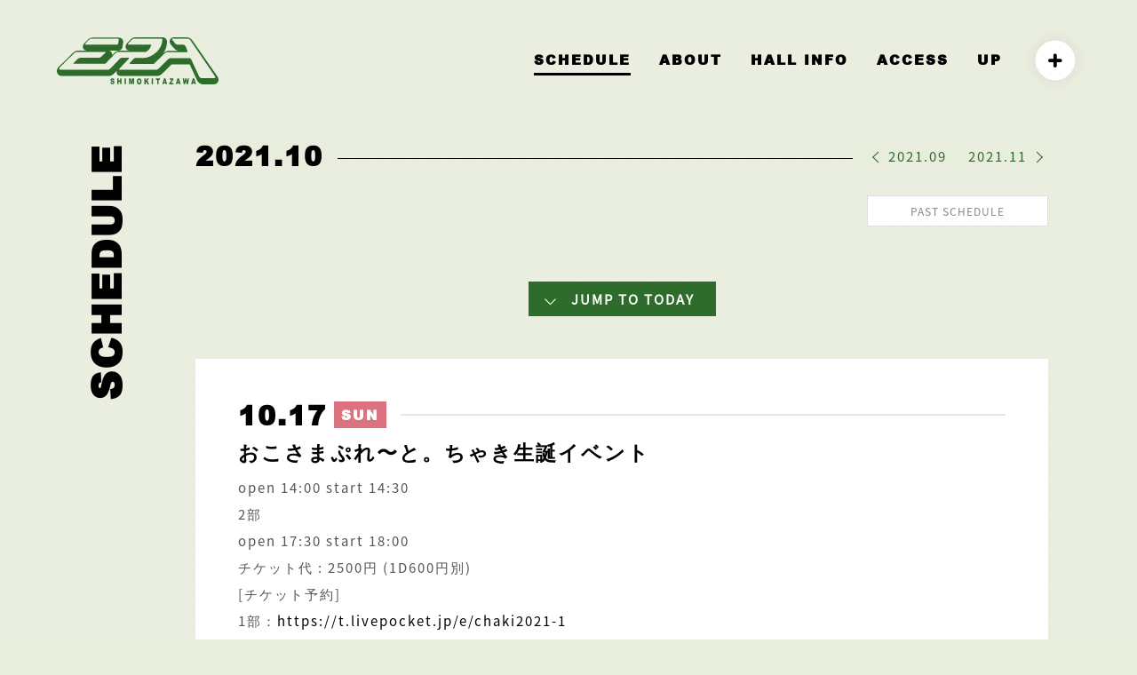

--- FILE ---
content_type: text/html; charset=UTF-8
request_url: http://s-era.jp/old-schedule/2021/10/17.html
body_size: 10278
content:
<!DOCTYPE html><html lang="ja"><head><meta http-equiv="Cache-Control" content="no-cache"><title>SCHEDULE | ライブハウス 下北沢ERA</title><meta name="thumbnail" content="http://s-era.jp/wp-content/themes/era/images/logo.jpg" /><link rel="canonical" href="http://s-era.jp/schedule/"><link rel="preload prefetch" href="http://s-era.jp/wp-content/themes/era/fonts/era.ttf?s8bp18" as="font" type="font/woff" crossorigin><meta charset="utf-8"><meta name="viewport" content="width=device-width,initial-scale=1.0,minimum-scale=1.0,maximum-scale=1.0,user-scalable=no"><link rel="icon" href="http://s-era.jp/favicon.ico"><link rel="apple-touch-icon" sizes="180x180" href="http://s-era.jp/wp-content/themes/era/images/apple-touch-icon.png"><meta property="og:type" content="website" /><meta property="og:title" content=""><meta property="og:description" content="" /><meta property="og:image" content="http://s-era.jp/wp-content/themes/era/images/logo.jpg" /><meta property="og:site_name" content="ライブハウス 下北沢ERA" /><meta property="og:url" content="http://s-era.jp/old-schedule/2021/10/17.html" /><meta name="twitter:site" content="@rds_era" /><meta name="twitter:card" content="summary_large_image" /><meta property="og:locale" content="ja_JP"><meta name="description" content=""><meta name="author" content="LIVE HOUSE SHIMOKITAZAWA ERA ライブハウス 下北沢エラ"> <!--[if lt IE 9]> <script src="https://oss.maxcdn.com/html5shiv/3.7.2/html5shiv.min.js" defer></script> <script src="https://oss.maxcdn.com/respond/1.4.2/respond.min.js" defer></script> <![endif]--> <!--[if lt IE 8]> <script src="http://s-era.jp/wp-content/themes/era/lib/selectivizr.js" defer></script> <![endif]--><link defer rel="stylesheet" href="http://s-era.jp/wp-content/themes/era/lib/animate.css" type="text/css" media="screen" /><link defer rel="stylesheet" href="http://s-era.jp/wp-content/themes/era/lib/fixedsticky.css" type="text/css" media="screen" /><link defer rel="stylesheet"  href="http://s-era.jp/wp-content/themes/era/lib/src/css/lightcase.css"><link defer href="http://s-era.jp/wp-content/themes/era/lib/aos.css" rel="stylesheet"><link rel="stylesheet" href="http://s-era.jp/wp-content/themes/era/style.css?1137250017"><title>old schedule  &#8211;  ライブハウス 下北沢ERA</title><meta name='robots' content='max-image-preview:large' /><link rel="alternate" type="application/rss+xml" title="ライブハウス 下北沢ERA &raquo; old schedule カテゴリーのフィード" href="http://s-era.jp/category/old-schedule/feed" /><style id='global-styles-inline-css' type='text/css'>body{--wp--preset--color--black: #000000;--wp--preset--color--cyan-bluish-gray: #abb8c3;--wp--preset--color--white: #ffffff;--wp--preset--color--pale-pink: #f78da7;--wp--preset--color--vivid-red: #cf2e2e;--wp--preset--color--luminous-vivid-orange: #ff6900;--wp--preset--color--luminous-vivid-amber: #fcb900;--wp--preset--color--light-green-cyan: #7bdcb5;--wp--preset--color--vivid-green-cyan: #00d084;--wp--preset--color--pale-cyan-blue: #8ed1fc;--wp--preset--color--vivid-cyan-blue: #0693e3;--wp--preset--color--vivid-purple: #9b51e0;--wp--preset--gradient--vivid-cyan-blue-to-vivid-purple: linear-gradient(135deg,rgba(6,147,227,1) 0%,rgb(155,81,224) 100%);--wp--preset--gradient--light-green-cyan-to-vivid-green-cyan: linear-gradient(135deg,rgb(122,220,180) 0%,rgb(0,208,130) 100%);--wp--preset--gradient--luminous-vivid-amber-to-luminous-vivid-orange: linear-gradient(135deg,rgba(252,185,0,1) 0%,rgba(255,105,0,1) 100%);--wp--preset--gradient--luminous-vivid-orange-to-vivid-red: linear-gradient(135deg,rgba(255,105,0,1) 0%,rgb(207,46,46) 100%);--wp--preset--gradient--very-light-gray-to-cyan-bluish-gray: linear-gradient(135deg,rgb(238,238,238) 0%,rgb(169,184,195) 100%);--wp--preset--gradient--cool-to-warm-spectrum: linear-gradient(135deg,rgb(74,234,220) 0%,rgb(151,120,209) 20%,rgb(207,42,186) 40%,rgb(238,44,130) 60%,rgb(251,105,98) 80%,rgb(254,248,76) 100%);--wp--preset--gradient--blush-light-purple: linear-gradient(135deg,rgb(255,206,236) 0%,rgb(152,150,240) 100%);--wp--preset--gradient--blush-bordeaux: linear-gradient(135deg,rgb(254,205,165) 0%,rgb(254,45,45) 50%,rgb(107,0,62) 100%);--wp--preset--gradient--luminous-dusk: linear-gradient(135deg,rgb(255,203,112) 0%,rgb(199,81,192) 50%,rgb(65,88,208) 100%);--wp--preset--gradient--pale-ocean: linear-gradient(135deg,rgb(255,245,203) 0%,rgb(182,227,212) 50%,rgb(51,167,181) 100%);--wp--preset--gradient--electric-grass: linear-gradient(135deg,rgb(202,248,128) 0%,rgb(113,206,126) 100%);--wp--preset--gradient--midnight: linear-gradient(135deg,rgb(2,3,129) 0%,rgb(40,116,252) 100%);--wp--preset--duotone--dark-grayscale: url('#wp-duotone-dark-grayscale');--wp--preset--duotone--grayscale: url('#wp-duotone-grayscale');--wp--preset--duotone--purple-yellow: url('#wp-duotone-purple-yellow');--wp--preset--duotone--blue-red: url('#wp-duotone-blue-red');--wp--preset--duotone--midnight: url('#wp-duotone-midnight');--wp--preset--duotone--magenta-yellow: url('#wp-duotone-magenta-yellow');--wp--preset--duotone--purple-green: url('#wp-duotone-purple-green');--wp--preset--duotone--blue-orange: url('#wp-duotone-blue-orange');--wp--preset--font-size--small: 13px;--wp--preset--font-size--medium: 20px;--wp--preset--font-size--large: 36px;--wp--preset--font-size--x-large: 42px;}.has-black-color{color: var(--wp--preset--color--black) !important;}.has-cyan-bluish-gray-color{color: var(--wp--preset--color--cyan-bluish-gray) !important;}.has-white-color{color: var(--wp--preset--color--white) !important;}.has-pale-pink-color{color: var(--wp--preset--color--pale-pink) !important;}.has-vivid-red-color{color: var(--wp--preset--color--vivid-red) !important;}.has-luminous-vivid-orange-color{color: var(--wp--preset--color--luminous-vivid-orange) !important;}.has-luminous-vivid-amber-color{color: var(--wp--preset--color--luminous-vivid-amber) !important;}.has-light-green-cyan-color{color: var(--wp--preset--color--light-green-cyan) !important;}.has-vivid-green-cyan-color{color: var(--wp--preset--color--vivid-green-cyan) !important;}.has-pale-cyan-blue-color{color: var(--wp--preset--color--pale-cyan-blue) !important;}.has-vivid-cyan-blue-color{color: var(--wp--preset--color--vivid-cyan-blue) !important;}.has-vivid-purple-color{color: var(--wp--preset--color--vivid-purple) !important;}.has-black-background-color{background-color: var(--wp--preset--color--black) !important;}.has-cyan-bluish-gray-background-color{background-color: var(--wp--preset--color--cyan-bluish-gray) !important;}.has-white-background-color{background-color: var(--wp--preset--color--white) !important;}.has-pale-pink-background-color{background-color: var(--wp--preset--color--pale-pink) !important;}.has-vivid-red-background-color{background-color: var(--wp--preset--color--vivid-red) !important;}.has-luminous-vivid-orange-background-color{background-color: var(--wp--preset--color--luminous-vivid-orange) !important;}.has-luminous-vivid-amber-background-color{background-color: var(--wp--preset--color--luminous-vivid-amber) !important;}.has-light-green-cyan-background-color{background-color: var(--wp--preset--color--light-green-cyan) !important;}.has-vivid-green-cyan-background-color{background-color: var(--wp--preset--color--vivid-green-cyan) !important;}.has-pale-cyan-blue-background-color{background-color: var(--wp--preset--color--pale-cyan-blue) !important;}.has-vivid-cyan-blue-background-color{background-color: var(--wp--preset--color--vivid-cyan-blue) !important;}.has-vivid-purple-background-color{background-color: var(--wp--preset--color--vivid-purple) !important;}.has-black-border-color{border-color: var(--wp--preset--color--black) !important;}.has-cyan-bluish-gray-border-color{border-color: var(--wp--preset--color--cyan-bluish-gray) !important;}.has-white-border-color{border-color: var(--wp--preset--color--white) !important;}.has-pale-pink-border-color{border-color: var(--wp--preset--color--pale-pink) !important;}.has-vivid-red-border-color{border-color: var(--wp--preset--color--vivid-red) !important;}.has-luminous-vivid-orange-border-color{border-color: var(--wp--preset--color--luminous-vivid-orange) !important;}.has-luminous-vivid-amber-border-color{border-color: var(--wp--preset--color--luminous-vivid-amber) !important;}.has-light-green-cyan-border-color{border-color: var(--wp--preset--color--light-green-cyan) !important;}.has-vivid-green-cyan-border-color{border-color: var(--wp--preset--color--vivid-green-cyan) !important;}.has-pale-cyan-blue-border-color{border-color: var(--wp--preset--color--pale-cyan-blue) !important;}.has-vivid-cyan-blue-border-color{border-color: var(--wp--preset--color--vivid-cyan-blue) !important;}.has-vivid-purple-border-color{border-color: var(--wp--preset--color--vivid-purple) !important;}.has-vivid-cyan-blue-to-vivid-purple-gradient-background{background: var(--wp--preset--gradient--vivid-cyan-blue-to-vivid-purple) !important;}.has-light-green-cyan-to-vivid-green-cyan-gradient-background{background: var(--wp--preset--gradient--light-green-cyan-to-vivid-green-cyan) !important;}.has-luminous-vivid-amber-to-luminous-vivid-orange-gradient-background{background: var(--wp--preset--gradient--luminous-vivid-amber-to-luminous-vivid-orange) !important;}.has-luminous-vivid-orange-to-vivid-red-gradient-background{background: var(--wp--preset--gradient--luminous-vivid-orange-to-vivid-red) !important;}.has-very-light-gray-to-cyan-bluish-gray-gradient-background{background: var(--wp--preset--gradient--very-light-gray-to-cyan-bluish-gray) !important;}.has-cool-to-warm-spectrum-gradient-background{background: var(--wp--preset--gradient--cool-to-warm-spectrum) !important;}.has-blush-light-purple-gradient-background{background: var(--wp--preset--gradient--blush-light-purple) !important;}.has-blush-bordeaux-gradient-background{background: var(--wp--preset--gradient--blush-bordeaux) !important;}.has-luminous-dusk-gradient-background{background: var(--wp--preset--gradient--luminous-dusk) !important;}.has-pale-ocean-gradient-background{background: var(--wp--preset--gradient--pale-ocean) !important;}.has-electric-grass-gradient-background{background: var(--wp--preset--gradient--electric-grass) !important;}.has-midnight-gradient-background{background: var(--wp--preset--gradient--midnight) !important;}.has-small-font-size{font-size: var(--wp--preset--font-size--small) !important;}.has-medium-font-size{font-size: var(--wp--preset--font-size--medium) !important;}.has-large-font-size{font-size: var(--wp--preset--font-size--large) !important;}.has-x-large-font-size{font-size: var(--wp--preset--font-size--x-large) !important;}</style><link rel='stylesheet' id='contact-form-7-css'  href='http://s-era.jp/wp-content/plugins/contact-form-7/includes/css/styles.css?ver=5.5.6' type='text/css' media='all' /><style id='contact-form-7-inline-css' type='text/css'>.wpcf7 .wpcf7-recaptcha iframe {margin-bottom: 0;}.wpcf7 .wpcf7-recaptcha[data-align="center"] > div {margin: 0 auto;}.wpcf7 .wpcf7-recaptcha[data-align="right"] > div {margin: 0 0 0 auto;}</style><link rel="https://api.w.org/" href="http://s-era.jp/wp-json/" /><link rel="alternate" type="application/json" href="http://s-era.jp/wp-json/wp/v2/categories/16" /><link rel="EditURI" type="application/rsd+xml" title="RSD" href="http://s-era.jp/xmlrpc.php?rsd" /><link rel="wlwmanifest" type="application/wlwmanifest+xml" href="http://s-era.jp/wp-includes/wlwmanifest.xml" /><meta name="generator" content="WordPress 5.9.12" /></head><body ontouchstart=""><div id="loader-bg"> <svg id="layer-era-1" data-name="layer-era-1" xmlns="http://www.w3.org/2000/svg" viewBox="0 0 388.39 112.82"><path class="cls-1" d="m128.8 107.8 3.1-.3a2.6 2.6 0 0 0 .4 1.5 1.82 1.82 0 0 0 1.6.8 2 2 0 0 0 1.1-.3 1.28 1.28 0 0 0 .4-1 1.78 1.78 0 0 0-.4-1 3.7 3.7 0 0 0-1.8-.8 4.82 4.82 0 0 1-2.9-1.7 3.63 3.63 0 0 1-1.1-2.6 4.48 4.48 0 0 1 .4-2 3.86 3.86 0 0 1 1.6-1.5 5.75 5.75 0 0 1 2.6-.5 4.91 4.91 0 0 1 3.1.9 6 6 0 0 1 1.2 3.1l-3.1.3a3.1 3.1 0 0 0-.6-1.3 1.5 1.5 0 0 0-1.1-.4 1.61 1.61 0 0 0-.9.3 1.08 1.08 0 0 0-.3.7.91.91 0 0 0 .3.7 3 3 0 0 0 1 .4 17.55 17.55 0 0 1 3.2 1.2 4 4 0 0 1 1.4 1.5 4.33 4.33 0 0 1 .4 1.9 5.42 5.42 0 0 1-.6 2.5 4.63 4.63 0 0 1-1.5 1.6 5.57 5.57 0 0 1-6.4-.7 4.17 4.17 0 0 1-1.1-3.3ZM145.2 98.7h3.2v4.8h3.7v-4.8h3.4v13.8h-3.4v-5.7h-3.7v5.7h-3.2ZM162.7 98.7h3.4v13.8h-3.4ZM173.4 98.7h4.3l1.7 8.4 1.6-8.4h4.4v13.8h-2.8V102l-2 10.4h-2.5l-2-10.4v10.4h-2.9ZM196.1 102.6a2.59 2.59 0 0 1 1.7-.9 2 2 0 0 1 1.7.9 4.76 4.76 0 0 1 .6 2.8 5.92 5.92 0 0 1-.6 3.2 1.77 1.77 0 0 1-1.7.8 2.14 2.14 0 0 1-1.7-.8 5.58 5.58 0 0 1-.6-3.1 5.83 5.83 0 0 1 .6-2.9Zm-3.1 7a5 5 0 0 0 1.9 2.4 5.53 5.53 0 0 0 3.1.8 4.06 4.06 0 0 0 3-1 5.78 5.78 0 0 0 1.8-2.3 13.36 13.36 0 0 0 .6-4 8.69 8.69 0 0 0-1.4-5.2 5.13 5.13 0 0 0-4.2-1.8 4.87 4.87 0 0 0-4 1.8 7.69 7.69 0 0 0-1.5 5.3 8.1 8.1 0 0 0 .7 4ZM210.2 98.7h3.3v5.2l3.4-5.2h4.5l-3.9 5.2 4 8.7h-4l-2.4-5.8-1.7 2.4v3.4h-3.3V98.7ZM227.9 98.7h3.3v13.8h-3.3ZM237.7 98.7h10.1v3.3h-3.3v10.4h-3.4V102h-3.4v-3.3ZM258 107.2l1.1-5 1.3 5Zm3.6 5.3h3.5L261 98.7h-3.7l-3.9 13.8h3.4l.5-2.3h3.7ZM270.9 98.7h9.2v2.8l-6 8h6.2v3.1h-10.2v-2.9l6-8h-5.3ZM290.5 107.2l1-5 1.1 5Zm3.4 5.3h3.5l-3.9-13.8h-3.8l-3.9 13.8h3.3l.5-2.3h3.8ZM302.5 98.7h3.1l1.2 7.7 1.6-7.7h3.2l1.7 7.6 1.1-7.6h3l-2.3 13.8h-3.3l-1.8-8.7-1.8 8.7h-3.4ZM327.1 107.2l1.2-5 1.2 5Zm3.6 5.3h3.6l-4.1-13.8h-3.7l-4.1 13.8h3.5l.7-2.3h3.7Z"/><path class="cls-1" d="m386.6 95.1-.2-.4-60.7-87 .3.4c-2.8-4.5-8.4-8-12.9-8h-32.7a9.18 9.18 0 0 0-8.5 5.6c-.7 1.9-2.1 6.7 2.2 12 .1.1 6.7 8 6.7 8a16.6 16.6 0 0 0 9 6.1 31 31 0 0 0 4.2.8h-26.6c-4.2 0-8.8 2.9-11.5 5.5-.2.2-.4.5-.6.7a52.77 52.77 0 0 0 7.2-14.2l.3-.9a63.21 63.21 0 0 0 1.9-12.2 11.6 11.6 0 0 0-2.3-7.6 10.43 10.43 0 0 0-8.2-3.9h-66.3c-4.2 0-8.8 3.1-11.2 5.7l-7.8 8.1a12.55 12.55 0 0 0-3.9 8.7 8.89 8.89 0 0 0 .7 3.6 8.75 8.75 0 0 0 7.5 5.8h-23.9c-4.4 0-8.9 3.1-11.4 5.7 0 0-3.4 3.4-5 5.1 0-.5.1-1 .1-1.4a6.65 6.65 0 0 0-.6-3.4 8.81 8.81 0 0 0-7.8-6.1H147a11 11 0 0 0 10.8-9.3l1.5-9.9a10.2 10.2 0 0 0-10-11.9H85c-4.2 0-8.7 3-11.2 5.5l-7.6 8c-4.9 5.2-3.8 10-3.1 11.9a8.63 8.63 0 0 0 7.8 5.7H50.2c-4.2 0-8.7 3-11.4 5.5L3.2 72.2l-.2.3a1.61 1.61 0 0 0-.4.7A12 12 0 0 0 0 80.7c0 6.6 5 11.9 11.2 11.9H126c4.3 0 8.8-3.1 11.3-5.9 0 0 3.1-3.1 7-7.1a13 13 0 0 0-.7 3.3 9.62 9.62 0 0 0 9.1 9.6h89c4.7 0 8.3-2.7 10.8-5h.1l22.5-21.9 1.2-.9H319c4 8.6 18 38.6 18 38.6v.1c2.6 5.5 8.2 9.3 13.5 9.3h27.3a10.26 10.26 0 0 0 9-5.3c2.2-3.6 2.1-8.1-.2-12.3Zm-318-77.6c-1.4 0-1.2-1.5.5-3.2l7.6-8.1c1.6-1.7 4.2-3.1 5.6-3.1h64.3a2 2 0 0 1 2.2 2v.3l-1.5 9.8a3 3 0 0 1-2.9 2.3Zm309.9 80.6h-30.8c-2.1 0-4.9-2.2-6.2-4.8l-18.9-40.7c-1.1-2.6-4.2-2.6-4.2-2.6h-45.8c-1.4 0-4 1.4-5.9 3.2L244.5 75c-2.5 2.2-4.2 2.9-5.5 2.9h-89c-1.3 0-1.1-1.5.6-3.2L172 52.3c1.8-1.7 1.9-3.1.4-3.1h-16.5a6.36 6.36 0 0 0-4.5 1.9l-22.6 23.6c-1.7 1.6-4.3 3.2-5.6 3.2H8.5a2.84 2.84 0 0 1-2.8-3v-.1a2.64 2.64 0 0 1 .7-1.9 1.42 1.42 0 0 1 .2-.6l35-34.3c1.8-1.7 4.4-3.1 6-3.1h68.8c1.3 0 1.1 1.4-.7 3.1l-8.4 8c-1.8 1.7-4.5 3.2-5.9 3.2H55.8c-1.5 0-4.2 1.4-6 3.1l-8.2 8c-1.8 1.7-2.2 3.2-.8 3.2h74.6a2.69 2.69 0 0 0 1.5-.5l24-25c1.6-1.7 4.1-3.1 5.6-3.1h66.7c.7-.2 2.1-.8 2.1-.8 6.6-2.9 9.4-9.9 11.2-15 .6-1.8-1.5-1.7-1.5-1.7h-53.6c-1.4 0-1.2-1.5.5-3.1l7.6-8.1c1.7-1.7 4.4-3.1 5.6-3.1h66.1a2.11 2.11 0 0 1 2.3 1.8v.4a48.21 48.21 0 0 1-1.4 9.9 1.88 1.88 0 0 0-.2.8c-7.4 23-31.1 31-31.1 31-3.2.9-4.5 2.3-12.3 2.3h-19c-1.6 0-4 1.4-5.8 3.1l-7.6 8c-1.6 1.7-1.8 3.2-.5 3.2h56.3a2.17 2.17 0 0 0 2-.8l24.8-23.9c1.9-1.8 4.5-3.2 5.9-3.2h46.1c4.8 0 2.6-4.4 2.6-4.4l-4.6-10.7c-1.5-1.7-3.8-3.1-5.2-3.1h-14.2c-1.6 0-3.8-1.5-5.2-3.1l-6.5-8.1c-1.4-1.7-1.4-3.1 0-3.1H315c1.5 0 4.6 1.8 5.9 3.9L380 93.6c1.2 2.4.6 4.5-1.5 4.5Z"/></svg><div id="percent">NOW LOADING...</div></div><header><nav><div id="header-logo"><h1><a href="http://s-era.jp"><svg id="layer-era-1" data-name="layer-era-1" xmlns="http://www.w3.org/2000/svg" viewBox="0 0 388.39 112.82"><path class="cls-1" d="m128.8 107.8 3.1-.3a2.6 2.6 0 0 0 .4 1.5 1.82 1.82 0 0 0 1.6.8 2 2 0 0 0 1.1-.3 1.28 1.28 0 0 0 .4-1 1.78 1.78 0 0 0-.4-1 3.7 3.7 0 0 0-1.8-.8 4.82 4.82 0 0 1-2.9-1.7 3.63 3.63 0 0 1-1.1-2.6 4.48 4.48 0 0 1 .4-2 3.86 3.86 0 0 1 1.6-1.5 5.75 5.75 0 0 1 2.6-.5 4.91 4.91 0 0 1 3.1.9 6 6 0 0 1 1.2 3.1l-3.1.3a3.1 3.1 0 0 0-.6-1.3 1.5 1.5 0 0 0-1.1-.4 1.61 1.61 0 0 0-.9.3 1.08 1.08 0 0 0-.3.7.91.91 0 0 0 .3.7 3 3 0 0 0 1 .4 17.55 17.55 0 0 1 3.2 1.2 4 4 0 0 1 1.4 1.5 4.33 4.33 0 0 1 .4 1.9 5.42 5.42 0 0 1-.6 2.5 4.63 4.63 0 0 1-1.5 1.6 5.57 5.57 0 0 1-6.4-.7 4.17 4.17 0 0 1-1.1-3.3ZM145.2 98.7h3.2v4.8h3.7v-4.8h3.4v13.8h-3.4v-5.7h-3.7v5.7h-3.2ZM162.7 98.7h3.4v13.8h-3.4ZM173.4 98.7h4.3l1.7 8.4 1.6-8.4h4.4v13.8h-2.8V102l-2 10.4h-2.5l-2-10.4v10.4h-2.9ZM196.1 102.6a2.59 2.59 0 0 1 1.7-.9 2 2 0 0 1 1.7.9 4.76 4.76 0 0 1 .6 2.8 5.92 5.92 0 0 1-.6 3.2 1.77 1.77 0 0 1-1.7.8 2.14 2.14 0 0 1-1.7-.8 5.58 5.58 0 0 1-.6-3.1 5.83 5.83 0 0 1 .6-2.9Zm-3.1 7a5 5 0 0 0 1.9 2.4 5.53 5.53 0 0 0 3.1.8 4.06 4.06 0 0 0 3-1 5.78 5.78 0 0 0 1.8-2.3 13.36 13.36 0 0 0 .6-4 8.69 8.69 0 0 0-1.4-5.2 5.13 5.13 0 0 0-4.2-1.8 4.87 4.87 0 0 0-4 1.8 7.69 7.69 0 0 0-1.5 5.3 8.1 8.1 0 0 0 .7 4ZM210.2 98.7h3.3v5.2l3.4-5.2h4.5l-3.9 5.2 4 8.7h-4l-2.4-5.8-1.7 2.4v3.4h-3.3V98.7ZM227.9 98.7h3.3v13.8h-3.3ZM237.7 98.7h10.1v3.3h-3.3v10.4h-3.4V102h-3.4v-3.3ZM258 107.2l1.1-5 1.3 5Zm3.6 5.3h3.5L261 98.7h-3.7l-3.9 13.8h3.4l.5-2.3h3.7ZM270.9 98.7h9.2v2.8l-6 8h6.2v3.1h-10.2v-2.9l6-8h-5.3ZM290.5 107.2l1-5 1.1 5Zm3.4 5.3h3.5l-3.9-13.8h-3.8l-3.9 13.8h3.3l.5-2.3h3.8ZM302.5 98.7h3.1l1.2 7.7 1.6-7.7h3.2l1.7 7.6 1.1-7.6h3l-2.3 13.8h-3.3l-1.8-8.7-1.8 8.7h-3.4ZM327.1 107.2l1.2-5 1.2 5Zm3.6 5.3h3.6l-4.1-13.8h-3.7l-4.1 13.8h3.5l.7-2.3h3.7Z"/><path class="cls-1" d="m386.6 95.1-.2-.4-60.7-87 .3.4c-2.8-4.5-8.4-8-12.9-8h-32.7a9.18 9.18 0 0 0-8.5 5.6c-.7 1.9-2.1 6.7 2.2 12 .1.1 6.7 8 6.7 8a16.6 16.6 0 0 0 9 6.1 31 31 0 0 0 4.2.8h-26.6c-4.2 0-8.8 2.9-11.5 5.5-.2.2-.4.5-.6.7a52.77 52.77 0 0 0 7.2-14.2l.3-.9a63.21 63.21 0 0 0 1.9-12.2 11.6 11.6 0 0 0-2.3-7.6 10.43 10.43 0 0 0-8.2-3.9h-66.3c-4.2 0-8.8 3.1-11.2 5.7l-7.8 8.1a12.55 12.55 0 0 0-3.9 8.7 8.89 8.89 0 0 0 .7 3.6 8.75 8.75 0 0 0 7.5 5.8h-23.9c-4.4 0-8.9 3.1-11.4 5.7 0 0-3.4 3.4-5 5.1 0-.5.1-1 .1-1.4a6.65 6.65 0 0 0-.6-3.4 8.81 8.81 0 0 0-7.8-6.1H147a11 11 0 0 0 10.8-9.3l1.5-9.9a10.2 10.2 0 0 0-10-11.9H85c-4.2 0-8.7 3-11.2 5.5l-7.6 8c-4.9 5.2-3.8 10-3.1 11.9a8.63 8.63 0 0 0 7.8 5.7H50.2c-4.2 0-8.7 3-11.4 5.5L3.2 72.2l-.2.3a1.61 1.61 0 0 0-.4.7A12 12 0 0 0 0 80.7c0 6.6 5 11.9 11.2 11.9H126c4.3 0 8.8-3.1 11.3-5.9 0 0 3.1-3.1 7-7.1a13 13 0 0 0-.7 3.3 9.62 9.62 0 0 0 9.1 9.6h89c4.7 0 8.3-2.7 10.8-5h.1l22.5-21.9 1.2-.9H319c4 8.6 18 38.6 18 38.6v.1c2.6 5.5 8.2 9.3 13.5 9.3h27.3a10.26 10.26 0 0 0 9-5.3c2.2-3.6 2.1-8.1-.2-12.3Zm-318-77.6c-1.4 0-1.2-1.5.5-3.2l7.6-8.1c1.6-1.7 4.2-3.1 5.6-3.1h64.3a2 2 0 0 1 2.2 2v.3l-1.5 9.8a3 3 0 0 1-2.9 2.3Zm309.9 80.6h-30.8c-2.1 0-4.9-2.2-6.2-4.8l-18.9-40.7c-1.1-2.6-4.2-2.6-4.2-2.6h-45.8c-1.4 0-4 1.4-5.9 3.2L244.5 75c-2.5 2.2-4.2 2.9-5.5 2.9h-89c-1.3 0-1.1-1.5.6-3.2L172 52.3c1.8-1.7 1.9-3.1.4-3.1h-16.5a6.36 6.36 0 0 0-4.5 1.9l-22.6 23.6c-1.7 1.6-4.3 3.2-5.6 3.2H8.5a2.84 2.84 0 0 1-2.8-3v-.1a2.64 2.64 0 0 1 .7-1.9 1.42 1.42 0 0 1 .2-.6l35-34.3c1.8-1.7 4.4-3.1 6-3.1h68.8c1.3 0 1.1 1.4-.7 3.1l-8.4 8c-1.8 1.7-4.5 3.2-5.9 3.2H55.8c-1.5 0-4.2 1.4-6 3.1l-8.2 8c-1.8 1.7-2.2 3.2-.8 3.2h74.6a2.69 2.69 0 0 0 1.5-.5l24-25c1.6-1.7 4.1-3.1 5.6-3.1h66.7c.7-.2 2.1-.8 2.1-.8 6.6-2.9 9.4-9.9 11.2-15 .6-1.8-1.5-1.7-1.5-1.7h-53.6c-1.4 0-1.2-1.5.5-3.1l7.6-8.1c1.7-1.7 4.4-3.1 5.6-3.1h66.1a2.11 2.11 0 0 1 2.3 1.8v.4a48.21 48.21 0 0 1-1.4 9.9 1.88 1.88 0 0 0-.2.8c-7.4 23-31.1 31-31.1 31-3.2.9-4.5 2.3-12.3 2.3h-19c-1.6 0-4 1.4-5.8 3.1l-7.6 8c-1.6 1.7-1.8 3.2-.5 3.2h56.3a2.17 2.17 0 0 0 2-.8l24.8-23.9c1.9-1.8 4.5-3.2 5.9-3.2h46.1c4.8 0 2.6-4.4 2.6-4.4l-4.6-10.7c-1.5-1.7-3.8-3.1-5.2-3.1h-14.2c-1.6 0-3.8-1.5-5.2-3.1l-6.5-8.1c-1.4-1.7-1.4-3.1 0-3.1H315c1.5 0 4.6 1.8 5.9 3.9L380 93.6c1.2 2.4.6 4.5-1.5 4.5Z"/></svg></a></h1></div><ul><li><a href="http://s-era.jp/schedule/" class="active">SCHEDULE</a></li><li><a href="http://s-era.jp/about/">ABOUT</a></li><li><a href="http://s-era.jp/hall-info">HALL INFO</a></li><li><a href="http://s-era.jp/#access">ACCESS</a></li><li><a href="http://s-era.jp/up/">UP</a></li><li class="sns-navi"><ul class="sns-trigger-wrapper"><li><a class="sns-trigger"><i class="icon-plus"></i></a></li><li><a href="https://twitter.com/RDS_ERA" target="_blank" class="sns-link"><i class="icon-twitter"></i></a></li><li><a href="https://www.instagram.com/shimokitazawa_era/" target="_blank" class="sns-link"><i class="icon-instagram"></i></a></li><li><a href="https://www.youtube.com/channel/UCGfiLFQKX34Ea50_P6xUzBA" target="_blank" class="sns-link"><i class="icon-youtube"></i></a></li><li><a href="mailto:era@rinkydinkstudio.com" class="sns-link"><i class="icon-envelope"></i></a></li></ul></li></ul></nav><h1 class="sp"><a href="http://s-era.jp"><svg id="layer-era-1" data-name="layer-era-1" xmlns="http://www.w3.org/2000/svg" viewBox="0 0 388.39 112.82"><path class="cls-1" d="m128.8 107.8 3.1-.3a2.6 2.6 0 0 0 .4 1.5 1.82 1.82 0 0 0 1.6.8 2 2 0 0 0 1.1-.3 1.28 1.28 0 0 0 .4-1 1.78 1.78 0 0 0-.4-1 3.7 3.7 0 0 0-1.8-.8 4.82 4.82 0 0 1-2.9-1.7 3.63 3.63 0 0 1-1.1-2.6 4.48 4.48 0 0 1 .4-2 3.86 3.86 0 0 1 1.6-1.5 5.75 5.75 0 0 1 2.6-.5 4.91 4.91 0 0 1 3.1.9 6 6 0 0 1 1.2 3.1l-3.1.3a3.1 3.1 0 0 0-.6-1.3 1.5 1.5 0 0 0-1.1-.4 1.61 1.61 0 0 0-.9.3 1.08 1.08 0 0 0-.3.7.91.91 0 0 0 .3.7 3 3 0 0 0 1 .4 17.55 17.55 0 0 1 3.2 1.2 4 4 0 0 1 1.4 1.5 4.33 4.33 0 0 1 .4 1.9 5.42 5.42 0 0 1-.6 2.5 4.63 4.63 0 0 1-1.5 1.6 5.57 5.57 0 0 1-6.4-.7 4.17 4.17 0 0 1-1.1-3.3ZM145.2 98.7h3.2v4.8h3.7v-4.8h3.4v13.8h-3.4v-5.7h-3.7v5.7h-3.2ZM162.7 98.7h3.4v13.8h-3.4ZM173.4 98.7h4.3l1.7 8.4 1.6-8.4h4.4v13.8h-2.8V102l-2 10.4h-2.5l-2-10.4v10.4h-2.9ZM196.1 102.6a2.59 2.59 0 0 1 1.7-.9 2 2 0 0 1 1.7.9 4.76 4.76 0 0 1 .6 2.8 5.92 5.92 0 0 1-.6 3.2 1.77 1.77 0 0 1-1.7.8 2.14 2.14 0 0 1-1.7-.8 5.58 5.58 0 0 1-.6-3.1 5.83 5.83 0 0 1 .6-2.9Zm-3.1 7a5 5 0 0 0 1.9 2.4 5.53 5.53 0 0 0 3.1.8 4.06 4.06 0 0 0 3-1 5.78 5.78 0 0 0 1.8-2.3 13.36 13.36 0 0 0 .6-4 8.69 8.69 0 0 0-1.4-5.2 5.13 5.13 0 0 0-4.2-1.8 4.87 4.87 0 0 0-4 1.8 7.69 7.69 0 0 0-1.5 5.3 8.1 8.1 0 0 0 .7 4ZM210.2 98.7h3.3v5.2l3.4-5.2h4.5l-3.9 5.2 4 8.7h-4l-2.4-5.8-1.7 2.4v3.4h-3.3V98.7ZM227.9 98.7h3.3v13.8h-3.3ZM237.7 98.7h10.1v3.3h-3.3v10.4h-3.4V102h-3.4v-3.3ZM258 107.2l1.1-5 1.3 5Zm3.6 5.3h3.5L261 98.7h-3.7l-3.9 13.8h3.4l.5-2.3h3.7ZM270.9 98.7h9.2v2.8l-6 8h6.2v3.1h-10.2v-2.9l6-8h-5.3ZM290.5 107.2l1-5 1.1 5Zm3.4 5.3h3.5l-3.9-13.8h-3.8l-3.9 13.8h3.3l.5-2.3h3.8ZM302.5 98.7h3.1l1.2 7.7 1.6-7.7h3.2l1.7 7.6 1.1-7.6h3l-2.3 13.8h-3.3l-1.8-8.7-1.8 8.7h-3.4ZM327.1 107.2l1.2-5 1.2 5Zm3.6 5.3h3.6l-4.1-13.8h-3.7l-4.1 13.8h3.5l.7-2.3h3.7Z"/><path class="cls-1" d="m386.6 95.1-.2-.4-60.7-87 .3.4c-2.8-4.5-8.4-8-12.9-8h-32.7a9.18 9.18 0 0 0-8.5 5.6c-.7 1.9-2.1 6.7 2.2 12 .1.1 6.7 8 6.7 8a16.6 16.6 0 0 0 9 6.1 31 31 0 0 0 4.2.8h-26.6c-4.2 0-8.8 2.9-11.5 5.5-.2.2-.4.5-.6.7a52.77 52.77 0 0 0 7.2-14.2l.3-.9a63.21 63.21 0 0 0 1.9-12.2 11.6 11.6 0 0 0-2.3-7.6 10.43 10.43 0 0 0-8.2-3.9h-66.3c-4.2 0-8.8 3.1-11.2 5.7l-7.8 8.1a12.55 12.55 0 0 0-3.9 8.7 8.89 8.89 0 0 0 .7 3.6 8.75 8.75 0 0 0 7.5 5.8h-23.9c-4.4 0-8.9 3.1-11.4 5.7 0 0-3.4 3.4-5 5.1 0-.5.1-1 .1-1.4a6.65 6.65 0 0 0-.6-3.4 8.81 8.81 0 0 0-7.8-6.1H147a11 11 0 0 0 10.8-9.3l1.5-9.9a10.2 10.2 0 0 0-10-11.9H85c-4.2 0-8.7 3-11.2 5.5l-7.6 8c-4.9 5.2-3.8 10-3.1 11.9a8.63 8.63 0 0 0 7.8 5.7H50.2c-4.2 0-8.7 3-11.4 5.5L3.2 72.2l-.2.3a1.61 1.61 0 0 0-.4.7A12 12 0 0 0 0 80.7c0 6.6 5 11.9 11.2 11.9H126c4.3 0 8.8-3.1 11.3-5.9 0 0 3.1-3.1 7-7.1a13 13 0 0 0-.7 3.3 9.62 9.62 0 0 0 9.1 9.6h89c4.7 0 8.3-2.7 10.8-5h.1l22.5-21.9 1.2-.9H319c4 8.6 18 38.6 18 38.6v.1c2.6 5.5 8.2 9.3 13.5 9.3h27.3a10.26 10.26 0 0 0 9-5.3c2.2-3.6 2.1-8.1-.2-12.3Zm-318-77.6c-1.4 0-1.2-1.5.5-3.2l7.6-8.1c1.6-1.7 4.2-3.1 5.6-3.1h64.3a2 2 0 0 1 2.2 2v.3l-1.5 9.8a3 3 0 0 1-2.9 2.3Zm309.9 80.6h-30.8c-2.1 0-4.9-2.2-6.2-4.8l-18.9-40.7c-1.1-2.6-4.2-2.6-4.2-2.6h-45.8c-1.4 0-4 1.4-5.9 3.2L244.5 75c-2.5 2.2-4.2 2.9-5.5 2.9h-89c-1.3 0-1.1-1.5.6-3.2L172 52.3c1.8-1.7 1.9-3.1.4-3.1h-16.5a6.36 6.36 0 0 0-4.5 1.9l-22.6 23.6c-1.7 1.6-4.3 3.2-5.6 3.2H8.5a2.84 2.84 0 0 1-2.8-3v-.1a2.64 2.64 0 0 1 .7-1.9 1.42 1.42 0 0 1 .2-.6l35-34.3c1.8-1.7 4.4-3.1 6-3.1h68.8c1.3 0 1.1 1.4-.7 3.1l-8.4 8c-1.8 1.7-4.5 3.2-5.9 3.2H55.8c-1.5 0-4.2 1.4-6 3.1l-8.2 8c-1.8 1.7-2.2 3.2-.8 3.2h74.6a2.69 2.69 0 0 0 1.5-.5l24-25c1.6-1.7 4.1-3.1 5.6-3.1h66.7c.7-.2 2.1-.8 2.1-.8 6.6-2.9 9.4-9.9 11.2-15 .6-1.8-1.5-1.7-1.5-1.7h-53.6c-1.4 0-1.2-1.5.5-3.1l7.6-8.1c1.7-1.7 4.4-3.1 5.6-3.1h66.1a2.11 2.11 0 0 1 2.3 1.8v.4a48.21 48.21 0 0 1-1.4 9.9 1.88 1.88 0 0 0-.2.8c-7.4 23-31.1 31-31.1 31-3.2.9-4.5 2.3-12.3 2.3h-19c-1.6 0-4 1.4-5.8 3.1l-7.6 8c-1.6 1.7-1.8 3.2-.5 3.2h56.3a2.17 2.17 0 0 0 2-.8l24.8-23.9c1.9-1.8 4.5-3.2 5.9-3.2h46.1c4.8 0 2.6-4.4 2.6-4.4l-4.6-10.7c-1.5-1.7-3.8-3.1-5.2-3.1h-14.2c-1.6 0-3.8-1.5-5.2-3.1l-6.5-8.1c-1.4-1.7-1.4-3.1 0-3.1H315c1.5 0 4.6 1.8 5.9 3.9L380 93.6c1.2 2.4.6 4.5-1.5 4.5Z"/></svg></a></h1></header><div class="trigger non-active">Menu</div><section id="whole-wrapper" class="schedule"><section id="schedule" class="sticky-container"><h2>Schedule</h2><section class="right-container"><section class="schedule-navigation"><div><h3>2021.<span>10</span></h3></div><div><p><a href="http://s-era.jp/old-schedule/2021/09"><span><span>2021.09</span></span></a></p><p><a href="http://s-era.jp/old-schedule/2021/11"><span><span>2021.11</span></span></a></p></div></section><form class="block"> <select class="schedule-pulldown" onChange="top.location.href=value"><option value="#">PAST SCHEDULE</option><option value="http://s-era.jp/schedule_cat/2021-07">2021.07</option><option value="http://s-era.jp/schedule_cat/2022-01">2022.01</option><option value="http://s-era.jp/schedule_cat/2022-02">2022.02</option><option value="http://s-era.jp/schedule_cat/2022-03">2022.03</option><option value="http://s-era.jp/schedule_cat/2022-04">2022.04</option><option value="http://s-era.jp/schedule_cat/2022-05">2022.05</option><option value="http://s-era.jp/schedule_cat/2022-06">2022.06</option><option value="http://s-era.jp/schedule_cat/2022-07">2022.07</option><option value="http://s-era.jp/schedule_cat/2022-08">2022.08</option><option value="http://s-era.jp/schedule_cat/2022-09">2022.09</option><option value="http://s-era.jp/schedule_cat/2022-11">2022.11</option><option value="http://s-era.jp/schedule_cat/2022-10">2022.10</option><option value="http://s-era.jp/schedule_cat/2022-12">2022.12</option><option value="http://s-era.jp/schedule_cat/2023-03">2023.03</option><option value="http://s-era.jp/schedule_cat/2023-02">2023.02</option><option value="http://s-era.jp/schedule_cat/2023-01">2023.01</option><option value="http://s-era.jp/schedule_cat/2023-04">2023.04</option><option value="http://s-era.jp/schedule_cat/2023-05">2023.05</option><option value="http://s-era.jp/schedule_cat/2023-06">2023.06</option><option value="http://s-era.jp/schedule_cat/2023-10">2023.10</option><option value="http://s-era.jp/schedule_cat/2023-07">2023.07</option><option value="http://s-era.jp/schedule_cat/2023-09">2023.09</option><option value="http://s-era.jp/schedule_cat/2023-08">2023.08</option><option value="http://s-era.jp/schedule_cat/2023-11">2023.11</option><option value="http://s-era.jp/schedule_cat/2024-01">2024.01</option><option value="http://s-era.jp/schedule_cat/2023-12">2023.12</option><option value="http://s-era.jp/schedule_cat/2024-02">2024.02</option><option value="http://s-era.jp/schedule_cat/2024-03">2024.03</option><option value="http://s-era.jp/schedule_cat/2024-04">2024.04</option><option value="http://s-era.jp/schedule_cat/2024-05">2024.05</option><option value="http://s-era.jp/schedule_cat/2024-06">2024.06</option><option value="http://s-era.jp/schedule_cat/2024-10">2024.10</option><option value="http://s-era.jp/schedule_cat/2024-07">2024.07</option><option value="http://s-era.jp/schedule_cat/2024-08">2024.08</option><option value="http://s-era.jp/schedule_cat/2024-09">2024.09</option><option value="http://s-era.jp/schedule_cat/2025-01">2025.01</option><option value="http://s-era.jp/schedule_cat/2024-11">2024.11</option><option value="http://s-era.jp/schedule_cat/2024-12">2024.12</option><option value="http://s-era.jp/schedule_cat/2025-03">2025.03</option><option value="http://s-era.jp/schedule_cat/2025-02">2025.02</option><option value="http://s-era.jp/schedule_cat/2025-04">2025.04</option><option value="http://s-era.jp/schedule_cat/2025-08">2025.08</option><option value="http://s-era.jp/schedule_cat/2025-05">2025.05</option><option value="http://s-era.jp/schedule_cat/2025-06">2025.06</option><option value="http://s-era.jp/schedule_cat/2025-07">2025.07</option><option value="http://s-era.jp/schedule_cat/2025-10">2025.10</option><option value="http://s-era.jp/schedule_cat/2025-11">2025.11</option><option value="http://s-era.jp/schedule_cat/2025-09">2025.09</option><option value="http://s-era.jp/schedule_cat/2025-12">2025.12</option><option value="http://s-era.jp/schedule_cat/2026-01">2026.01</option><option value="http://s-era.jp/schedule_cat/2026-02">2026.02</option><option value="http://s-era.jp/schedule_cat/2026-03">2026.03</option><option value="http://s-era.jp/schedule_cat/2026-07">2026.07</option><option value="http://s-era.jp/schedule_cat/2026-04">2026.04</option><option value="http://s-era.jp/old-schedule/2021/07">2021.07</option><option value="http://s-era.jp/old-schedule/2021/06">2021.06</option><option value="http://s-era.jp/old-schedule/2021/05">2021.05</option><option value="http://s-era.jp/old-schedule/2021/04">2021.04</option><option value="http://s-era.jp/old-schedule/2021/03">2021.03</option><option value="http://s-era.jp/old-schedule/2021/02">2021.02</option><option value="http://s-era.jp/old-schedule/2021/01">2021.01</option><option value="http://s-era.jp/old-schedule/2020/12">2020.12</option><option value="http://s-era.jp/old-schedule/2020/11">2020.11</option><option value="http://s-era.jp/old-schedule/2020/10">2020.10</option><option value="http://s-era.jp/old-schedule/2020/09">2020.09</option><option value="http://s-era.jp/old-schedule/2020/08">2020.08</option><option value="http://s-era.jp/old-schedule/2020/07">2020.07</option><option value="http://s-era.jp/old-schedule/2020/06">2020.06</option><option value="http://s-era.jp/old-schedule/2020/05">2020.05</option><option value="http://s-era.jp/old-schedule/2020/04">2020.04</option><option value="http://s-era.jp/old-schedule/2020/03">2020.03</option><option value="http://s-era.jp/old-schedule/2020/02">2020.02</option><option value="http://s-era.jp/old-schedule/2020/01">2020.01</option><option value="http://s-era.jp/old-schedule/2019/12">2019.12</option><option value="http://s-era.jp/old-schedule/2019/11">2019.11</option><option value="http://s-era.jp/old-schedule/2019/10">2019.10</option><option value="http://s-era.jp/old-schedule/2019/09">2019.09</option><option value="http://s-era.jp/old-schedule/2019/08">2019.08</option><option value="http://s-era.jp/old-schedule/2019/07">2019.07</option><option value="http://s-era.jp/old-schedule/2019/06">2019.06</option><option value="http://s-era.jp/old-schedule/2019/05">2019.05</option><option value="http://s-era.jp/old-schedule/2019/04">2019.04</option><option value="http://s-era.jp/old-schedule/2019/03">2019.03</option><option value="http://s-era.jp/old-schedule/2019/02">2019.02</option><option value="http://s-era.jp/old-schedule/2019/01">2019.01</option><option value="http://s-era.jp/old-schedule/2018/12">2018.12</option><option value="http://s-era.jp/old-schedule/2018/11">2018.11</option><option value="http://s-era.jp/old-schedule/2018/10">2018.10</option><option value="http://s-era.jp/old-schedule/2018/09">2018.09</option><option value="http://s-era.jp/old-schedule/2018/08">2018.08</option><option value="http://s-era.jp/old-schedule/2018/07">2018.07</option><option value="http://s-era.jp/old-schedule/2018/06">2018.06</option><option value="http://s-era.jp/old-schedule/2018/05">2018.05</option><option value="http://s-era.jp/old-schedule/2018/04">2018.04</option><option value="http://s-era.jp/old-schedule/2018/03">2018.03</option><option value="http://s-era.jp/old-schedule/2018/02">2018.02</option><option value="http://s-era.jp/old-schedule/2018/01">2018.01</option><option value="http://s-era.jp/old-schedule/2017/12">2017.12</option><option value="http://s-era.jp/old-schedule/2017/11">2017.11</option><option value="http://s-era.jp/old-schedule/2017/10">2017.10</option><option value="http://s-era.jp/old-schedule/2017/09">2017.09</option><option value="http://s-era.jp/old-schedule/2017/08">2017.08</option><option value="http://s-era.jp/old-schedule/2017/07">2017.07</option><option value="http://s-era.jp/old-schedule/2017/06">2017.06</option><option value="http://s-era.jp/old-schedule/2017/05">2017.05</option><option value="http://s-era.jp/old-schedule/2017/04">2017.04</option><option value="http://s-era.jp/old-schedule/2017/03">2017.03</option><option value="http://s-era.jp/old-schedule/2017/02">2017.02</option><option value="http://s-era.jp/old-schedule/2017/01">2017.01</option><option value="http://s-era.jp/old-schedule/2016/12">2016.12</option><option value="http://s-era.jp/old-schedule/2016/11">2016.11</option><option value="http://s-era.jp/old-schedule/2016/10">2016.10</option><option value="http://s-era.jp/old-schedule/2016/09">2016.09</option><option value="http://s-era.jp/old-schedule/2016/08">2016.08</option><option value="http://s-era.jp/old-schedule/2016/07">2016.07</option><option value="http://s-era.jp/old-schedule/2016/06">2016.06</option><option value="http://s-era.jp/old-schedule/2016/05">2016.05</option><option value="http://s-era.jp/old-schedule/2016/04">2016.04</option><option value="http://s-era.jp/old-schedule/2016/03">2016.03</option><option value="http://s-era.jp/old-schedule/2016/02">2016.02</option><option value="http://s-era.jp/old-schedule/2016/01">2016.01</option><option value="http://s-era.jp/old-schedule/2015/12">2015.12</option><option value="http://s-era.jp/old-schedule/2015/11">2015.11</option><option value="http://s-era.jp/old-schedule/2015/10">2015.10</option><option value="http://s-era.jp/old-schedule/2015/09">2015.09</option><option value="http://s-era.jp/old-schedule/2015/08">2015.08</option><option value="http://s-era.jp/old-schedule/2015/07">2015.07</option><option value="http://s-era.jp/old-schedule/2015/06">2015.06</option><option value="http://s-era.jp/old-schedule/2015/05">2015.05</option><option value="http://s-era.jp/old-schedule/2015/04">2015.04</option><option value="http://s-era.jp/old-schedule/2015/03">2015.03</option><option value="http://s-era.jp/old-schedule/2015/02">2015.02</option><option value="http://s-era.jp/old-schedule/2015/01">2015.01</option><option value="http://s-era.jp/old-schedule/2014/12">2014.12</option><option value="http://s-era.jp/old-schedule/2014/11">2014.11</option><option value="http://s-era.jp/old-schedule/2014/10">2014.10</option><option value="http://s-era.jp/old-schedule/2014/09">2014.09</option><option value="http://s-era.jp/old-schedule/2014/08">2014.08</option><option value="http://s-era.jp/old-schedule/2014/07">2014.07</option><option value="http://s-era.jp/old-schedule/2014/06">2014.06</option><option value="http://s-era.jp/old-schedule/2014/05">2014.05</option><option value="http://s-era.jp/old-schedule/2014/04">2014.04</option><option value="http://s-era.jp/old-schedule/2014/03">2014.03</option><option value="http://s-era.jp/old-schedule/2014/02">2014.02</option><option value="http://s-era.jp/old-schedule/2014/01">2014.01</option><option value="http://s-era.jp/old-schedule/2013/12">2013.12</option><option value="http://s-era.jp/old-schedule/2013/11">2013.11</option><option value="http://s-era.jp/old-schedule/2013/10">2013.10</option><option value="http://s-era.jp/old-schedule/2013/09">2013.09</option><option value="http://s-era.jp/old-schedule/2013/08">2013.08</option><option value="http://s-era.jp/old-schedule/2013/07">2013.07</option><option value="http://s-era.jp/old-schedule/2013/06">2013.06</option><option value="http://s-era.jp/old-schedule/2013/05">2013.05</option><option value="http://s-era.jp/old-schedule/2013/04">2013.04</option><option value="http://s-era.jp/old-schedule/2013/03">2013.03</option><option value="http://s-era.jp/old-schedule/2013/02">2013.02</option><option value="http://s-era.jp/old-schedule/2013/01">2013.01</option><option value="http://s-era.jp/old-schedule/2012/12">2012.12</option><option value="http://s-era.jp/old-schedule/2012/11">2012.11</option><option value="http://s-era.jp/old-schedule/2012/10">2012.10</option><option value="http://s-era.jp/old-schedule/2012/09">2012.09</option><option value="http://s-era.jp/old-schedule/2012/08">2012.08</option><option value="http://s-era.jp/old-schedule/2012/07">2012.07</option><option value="http://s-era.jp/old-schedule/2012/06">2012.06</option><option value="http://s-era.jp/old-schedule/2012/05">2012.05</option><option value="http://s-era.jp/old-schedule/2012/04">2012.04</option><option value="http://s-era.jp/old-schedule/2012/03">2012.03</option><option value="http://s-era.jp/old-schedule/2012/02">2012.02</option><option value="http://s-era.jp/old-schedule/2012/01">2012.01</option><option value="http://s-era.jp/old-schedule/2011/12">2011.12</option><option value="http://s-era.jp/old-schedule/2011/11">2011.11</option><option value="http://s-era.jp/old-schedule/2011/10">2011.10</option><option value="http://s-era.jp/old-schedule/2011/09">2011.09</option><option value="http://s-era.jp/old-schedule/2011/08">2011.08</option><option value="http://s-era.jp/old-schedule/2011/07">2011.07</option><option value="http://s-era.jp/old-schedule/2011/06">2011.06</option><option value="http://s-era.jp/old-schedule/2011/05">2011.05</option><option value="http://s-era.jp/old-schedule/2011/04">2011.04</option><option value="http://s-era.jp/old-schedule/2011/03">2011.03</option><option value="http://s-era.jp/old-schedule/2011/02">2011.02</option><option value="http://s-era.jp/old-schedule/2011/01">2011.01</option><option value="http://s-era.jp/old-schedule/2010/12">2010.12</option><option value="http://s-era.jp/old-schedule/2010/11">2010.11</option><option value="http://s-era.jp/old-schedule/2010/10">2010.10</option><option value="http://s-era.jp/old-schedule/2010/09">2010.09</option><option value="http://s-era.jp/old-schedule/2010/08">2010.08</option><option value="http://s-era.jp/old-schedule/2010/07">2010.07</option><option value="http://s-era.jp/old-schedule/2010/06">2010.06</option><option value="http://s-era.jp/old-schedule/2010/05">2010.05</option><option value="http://s-era.jp/old-schedule/2010/04">2010.04</option><option value="http://s-era.jp/old-schedule/2010/03">2010.03</option><option value="http://s-era.jp/old-schedule/2010/02">2010.02</option><option value="http://s-era.jp/old-schedule/2010/01">2010.01</option><option value="http://s-era.jp/old-schedule/2009/12">2009.12</option><option value="http://s-era.jp/old-schedule/2009/11">2009.11</option><option value="http://s-era.jp/old-schedule/2009/10">2009.10</option><option value="http://s-era.jp/old-schedule/2009/09">2009.09</option><option value="http://s-era.jp/old-schedule/2009/08">2009.08</option><option value="http://s-era.jp/old-schedule/2009/07">2009.07</option><option value="http://s-era.jp/old-schedule/2009/06">2009.06</option><option value="http://s-era.jp/old-schedule/2009/05">2009.05</option><option value="http://s-era.jp/old-schedule/2009/04">2009.04</option><option value="http://s-era.jp/old-schedule/2009/03">2009.03</option><option value="http://s-era.jp/old-schedule/2009/02">2009.02</option><option value="http://s-era.jp/old-schedule/2009/01">2009.01</option><option value="http://s-era.jp/old-schedule/2008/12">2008.12</option><option value="http://s-era.jp/old-schedule/2008/11">2008.11</option><option value="http://s-era.jp/old-schedule/2008/10">2008.10</option><option value="http://s-era.jp/old-schedule/2008/09">2008.09</option><option value="http://s-era.jp/old-schedule/2008/08">2008.08</option><option value="http://s-era.jp/old-schedule/2008/07">2008.07</option><option value="http://s-era.jp/old-schedule/2008/06">2008.06</option><option value="http://s-era.jp/old-schedule/2008/05">2008.05</option><option value="http://s-era.jp/old-schedule/2008/04">2008.04</option><option value="http://s-era.jp/old-schedule/2008/03">2008.03</option><option value="http://s-era.jp/old-schedule/2008/02">2008.02</option><option value="http://s-era.jp/old-schedule/2008/01">2008.01</option><option value="http://s-era.jp/old-schedule/2007/12">2007.12</option><option value="http://s-era.jp/old-schedule/2007/11">2007.11</option><option value="http://s-era.jp/old-schedule/2007/10">2007.10</option><option value="http://s-era.jp/old-schedule/2007/09">2007.09</option><option value="http://s-era.jp/old-schedule/2007/08">2007.08</option><option value="http://s-era.jp/old-schedule/2007/07">2007.07</option><option value="http://s-era.jp/old-schedule/2007/06">2007.06</option><option value="http://s-era.jp/old-schedule/2007/05">2007.05</option><option value="http://s-era.jp/old-schedule/2007/04">2007.04</option><option value="http://s-era.jp/old-schedule/2007/03">2007.03</option><option value="http://s-era.jp/old-schedule/2007/02">2007.02</option><option value="http://s-era.jp/old-schedule/2007/01">2007.01</option><option value="http://s-era.jp/old-schedule/2006/12">2006.12</option><option value="http://s-era.jp/old-schedule/2006/11">2006.11</option><option value="http://s-era.jp/old-schedule/2006/10">2006.10</option><option value="http://s-era.jp/old-schedule/2006/09">2006.09</option><option value="http://s-era.jp/old-schedule/2006/08">2006.08</option><option value="http://s-era.jp/old-schedule/2006/07">2006.07</option><option value="http://s-era.jp/old-schedule/2006/06">2006.06</option><option value="http://s-era.jp/old-schedule/2006/05">2006.05</option><option value="http://s-era.jp/old-schedule/2006/04">2006.04</option><option value="http://s-era.jp/old-schedule/2006/03">2006.03</option><option value="http://s-era.jp/old-schedule/2006/02">2006.02</option><option value="http://s-era.jp/old-schedule/2006/01">2006.01</option><option value="http://s-era.jp/old-schedule/2005/12">2005.12</option><option value="http://s-era.jp/old-schedule/2005/11">2005.11</option><option value="http://s-era.jp/old-schedule/2005/10">2005.10</option><option value="http://s-era.jp/old-schedule/2005/09">2005.09</option><option value="http://s-era.jp/old-schedule/2005/08">2005.08</option><option value="http://s-era.jp/old-schedule/2005/07">2005.07</option> </select></form><br /><div class="text-center"> <a data-aos="fade-up" class="todayslive" href="http://s-era.jp/schedule/#box-01-55632">JUMP TO TODAY</a></div><article id="box-17-37209" class="block old-schedule-box schedule-box" data-aos="fade-in"><section data-aos="fade-in" class="schedule-detail"><section class="date-box-sun"><time datetime="2021-10-17">10.17<span class="dayofweek">SUN</span></time></section><h4>おこさまぷれ〜と。ちゃき生誕イベント</h4><div class="last-br"><![CDATA[1部<br /> open 14:00 start 14:30<br /> 2部<br /> open 17:30 start 18:00<br /> チケット代 : 2500円 (1D600円別)<br /> [チケット予約]<br /> 1部：<a title="https://t.livepocket.jp/e/chaki2021-1" href="https://t.livepocket.jp/e/chaki2021-1" target="_blank" rel="noopener">https://t.livepocket.jp/e/chaki2021-1</a><br /> 2部：<a dir="ltr" href="https://t.co/tZxHhiXk12?amp=1" rel="noopener noreferrer" target="_blank">https://t.livepocket.jp/e/chaki2021-2</a></div><section class="notes-wrapper"></section><div class="reservation"> <label class="button unavailable"><span>FINISHED</span></label></div></section></article><section id="schedule-footer" class="block"><section class="schedule-navigation"><div><h3>2021.<span>10</span></h3></div><div><p><a href="http://s-era.jp/old-schedule/2021/09"><span><span>2021.09</span></span></a></p><p><a href="http://s-era.jp/old-schedule/2021/11"><span><span>2021.11</span></span></a></p></div></section><form class="block"> <select class="schedule-pulldown" onChange="top.location.href=value"><option value="#">PAST SCHEDULE</option><option value="http://s-era.jp/schedule_cat/2021-07">2021.07</option><option value="http://s-era.jp/schedule_cat/2022-01">2022.01</option><option value="http://s-era.jp/schedule_cat/2022-02">2022.02</option><option value="http://s-era.jp/schedule_cat/2022-03">2022.03</option><option value="http://s-era.jp/schedule_cat/2022-04">2022.04</option><option value="http://s-era.jp/schedule_cat/2022-05">2022.05</option><option value="http://s-era.jp/schedule_cat/2022-06">2022.06</option><option value="http://s-era.jp/schedule_cat/2022-07">2022.07</option><option value="http://s-era.jp/schedule_cat/2022-08">2022.08</option><option value="http://s-era.jp/schedule_cat/2022-09">2022.09</option><option value="http://s-era.jp/schedule_cat/2022-11">2022.11</option><option value="http://s-era.jp/schedule_cat/2022-10">2022.10</option><option value="http://s-era.jp/schedule_cat/2022-12">2022.12</option><option value="http://s-era.jp/schedule_cat/2023-03">2023.03</option><option value="http://s-era.jp/schedule_cat/2023-02">2023.02</option><option value="http://s-era.jp/schedule_cat/2023-01">2023.01</option><option value="http://s-era.jp/schedule_cat/2023-04">2023.04</option><option value="http://s-era.jp/schedule_cat/2023-05">2023.05</option><option value="http://s-era.jp/schedule_cat/2023-06">2023.06</option><option value="http://s-era.jp/schedule_cat/2023-10">2023.10</option><option value="http://s-era.jp/schedule_cat/2023-07">2023.07</option><option value="http://s-era.jp/schedule_cat/2023-09">2023.09</option><option value="http://s-era.jp/schedule_cat/2023-08">2023.08</option><option value="http://s-era.jp/schedule_cat/2023-11">2023.11</option><option value="http://s-era.jp/schedule_cat/2024-01">2024.01</option><option value="http://s-era.jp/schedule_cat/2023-12">2023.12</option><option value="http://s-era.jp/schedule_cat/2024-02">2024.02</option><option value="http://s-era.jp/schedule_cat/2024-03">2024.03</option><option value="http://s-era.jp/schedule_cat/2024-04">2024.04</option><option value="http://s-era.jp/schedule_cat/2024-05">2024.05</option><option value="http://s-era.jp/schedule_cat/2024-06">2024.06</option><option value="http://s-era.jp/schedule_cat/2024-10">2024.10</option><option value="http://s-era.jp/schedule_cat/2024-07">2024.07</option><option value="http://s-era.jp/schedule_cat/2024-08">2024.08</option><option value="http://s-era.jp/schedule_cat/2024-09">2024.09</option><option value="http://s-era.jp/schedule_cat/2025-01">2025.01</option><option value="http://s-era.jp/schedule_cat/2024-11">2024.11</option><option value="http://s-era.jp/schedule_cat/2024-12">2024.12</option><option value="http://s-era.jp/schedule_cat/2025-03">2025.03</option><option value="http://s-era.jp/schedule_cat/2025-02">2025.02</option><option value="http://s-era.jp/schedule_cat/2025-04">2025.04</option><option value="http://s-era.jp/schedule_cat/2025-08">2025.08</option><option value="http://s-era.jp/schedule_cat/2025-05">2025.05</option><option value="http://s-era.jp/schedule_cat/2025-06">2025.06</option><option value="http://s-era.jp/schedule_cat/2025-07">2025.07</option><option value="http://s-era.jp/schedule_cat/2025-10">2025.10</option><option value="http://s-era.jp/schedule_cat/2025-11">2025.11</option><option value="http://s-era.jp/schedule_cat/2025-09">2025.09</option><option value="http://s-era.jp/schedule_cat/2025-12">2025.12</option><option value="http://s-era.jp/schedule_cat/2026-01">2026.01</option><option value="http://s-era.jp/schedule_cat/2026-02">2026.02</option><option value="http://s-era.jp/schedule_cat/2026-03">2026.03</option><option value="http://s-era.jp/schedule_cat/2026-07">2026.07</option><option value="http://s-era.jp/schedule_cat/2026-04">2026.04</option><option value="http://s-era.jp/old-schedule/2021/07">2021.07</option><option value="http://s-era.jp/old-schedule/2021/06">2021.06</option><option value="http://s-era.jp/old-schedule/2021/05">2021.05</option><option value="http://s-era.jp/old-schedule/2021/04">2021.04</option><option value="http://s-era.jp/old-schedule/2021/03">2021.03</option><option value="http://s-era.jp/old-schedule/2021/02">2021.02</option><option value="http://s-era.jp/old-schedule/2021/01">2021.01</option><option value="http://s-era.jp/old-schedule/2020/12">2020.12</option><option value="http://s-era.jp/old-schedule/2020/11">2020.11</option><option value="http://s-era.jp/old-schedule/2020/10">2020.10</option><option value="http://s-era.jp/old-schedule/2020/09">2020.09</option><option value="http://s-era.jp/old-schedule/2020/08">2020.08</option><option value="http://s-era.jp/old-schedule/2020/07">2020.07</option><option value="http://s-era.jp/old-schedule/2020/06">2020.06</option><option value="http://s-era.jp/old-schedule/2020/05">2020.05</option><option value="http://s-era.jp/old-schedule/2020/04">2020.04</option><option value="http://s-era.jp/old-schedule/2020/03">2020.03</option><option value="http://s-era.jp/old-schedule/2020/02">2020.02</option><option value="http://s-era.jp/old-schedule/2020/01">2020.01</option><option value="http://s-era.jp/old-schedule/2019/12">2019.12</option><option value="http://s-era.jp/old-schedule/2019/11">2019.11</option><option value="http://s-era.jp/old-schedule/2019/10">2019.10</option><option value="http://s-era.jp/old-schedule/2019/09">2019.09</option><option value="http://s-era.jp/old-schedule/2019/08">2019.08</option><option value="http://s-era.jp/old-schedule/2019/07">2019.07</option><option value="http://s-era.jp/old-schedule/2019/06">2019.06</option><option value="http://s-era.jp/old-schedule/2019/05">2019.05</option><option value="http://s-era.jp/old-schedule/2019/04">2019.04</option><option value="http://s-era.jp/old-schedule/2019/03">2019.03</option><option value="http://s-era.jp/old-schedule/2019/02">2019.02</option><option value="http://s-era.jp/old-schedule/2019/01">2019.01</option><option value="http://s-era.jp/old-schedule/2018/12">2018.12</option><option value="http://s-era.jp/old-schedule/2018/11">2018.11</option><option value="http://s-era.jp/old-schedule/2018/10">2018.10</option><option value="http://s-era.jp/old-schedule/2018/09">2018.09</option><option value="http://s-era.jp/old-schedule/2018/08">2018.08</option><option value="http://s-era.jp/old-schedule/2018/07">2018.07</option><option value="http://s-era.jp/old-schedule/2018/06">2018.06</option><option value="http://s-era.jp/old-schedule/2018/05">2018.05</option><option value="http://s-era.jp/old-schedule/2018/04">2018.04</option><option value="http://s-era.jp/old-schedule/2018/03">2018.03</option><option value="http://s-era.jp/old-schedule/2018/02">2018.02</option><option value="http://s-era.jp/old-schedule/2018/01">2018.01</option><option value="http://s-era.jp/old-schedule/2017/12">2017.12</option><option value="http://s-era.jp/old-schedule/2017/11">2017.11</option><option value="http://s-era.jp/old-schedule/2017/10">2017.10</option><option value="http://s-era.jp/old-schedule/2017/09">2017.09</option><option value="http://s-era.jp/old-schedule/2017/08">2017.08</option><option value="http://s-era.jp/old-schedule/2017/07">2017.07</option><option value="http://s-era.jp/old-schedule/2017/06">2017.06</option><option value="http://s-era.jp/old-schedule/2017/05">2017.05</option><option value="http://s-era.jp/old-schedule/2017/04">2017.04</option><option value="http://s-era.jp/old-schedule/2017/03">2017.03</option><option value="http://s-era.jp/old-schedule/2017/02">2017.02</option><option value="http://s-era.jp/old-schedule/2017/01">2017.01</option><option value="http://s-era.jp/old-schedule/2016/12">2016.12</option><option value="http://s-era.jp/old-schedule/2016/11">2016.11</option><option value="http://s-era.jp/old-schedule/2016/10">2016.10</option><option value="http://s-era.jp/old-schedule/2016/09">2016.09</option><option value="http://s-era.jp/old-schedule/2016/08">2016.08</option><option value="http://s-era.jp/old-schedule/2016/07">2016.07</option><option value="http://s-era.jp/old-schedule/2016/06">2016.06</option><option value="http://s-era.jp/old-schedule/2016/05">2016.05</option><option value="http://s-era.jp/old-schedule/2016/04">2016.04</option><option value="http://s-era.jp/old-schedule/2016/03">2016.03</option><option value="http://s-era.jp/old-schedule/2016/02">2016.02</option><option value="http://s-era.jp/old-schedule/2016/01">2016.01</option><option value="http://s-era.jp/old-schedule/2015/12">2015.12</option><option value="http://s-era.jp/old-schedule/2015/11">2015.11</option><option value="http://s-era.jp/old-schedule/2015/10">2015.10</option><option value="http://s-era.jp/old-schedule/2015/09">2015.09</option><option value="http://s-era.jp/old-schedule/2015/08">2015.08</option><option value="http://s-era.jp/old-schedule/2015/07">2015.07</option><option value="http://s-era.jp/old-schedule/2015/06">2015.06</option><option value="http://s-era.jp/old-schedule/2015/05">2015.05</option><option value="http://s-era.jp/old-schedule/2015/04">2015.04</option><option value="http://s-era.jp/old-schedule/2015/03">2015.03</option><option value="http://s-era.jp/old-schedule/2015/02">2015.02</option><option value="http://s-era.jp/old-schedule/2015/01">2015.01</option><option value="http://s-era.jp/old-schedule/2014/12">2014.12</option><option value="http://s-era.jp/old-schedule/2014/11">2014.11</option><option value="http://s-era.jp/old-schedule/2014/10">2014.10</option><option value="http://s-era.jp/old-schedule/2014/09">2014.09</option><option value="http://s-era.jp/old-schedule/2014/08">2014.08</option><option value="http://s-era.jp/old-schedule/2014/07">2014.07</option><option value="http://s-era.jp/old-schedule/2014/06">2014.06</option><option value="http://s-era.jp/old-schedule/2014/05">2014.05</option><option value="http://s-era.jp/old-schedule/2014/04">2014.04</option><option value="http://s-era.jp/old-schedule/2014/03">2014.03</option><option value="http://s-era.jp/old-schedule/2014/02">2014.02</option><option value="http://s-era.jp/old-schedule/2014/01">2014.01</option><option value="http://s-era.jp/old-schedule/2013/12">2013.12</option><option value="http://s-era.jp/old-schedule/2013/11">2013.11</option><option value="http://s-era.jp/old-schedule/2013/10">2013.10</option><option value="http://s-era.jp/old-schedule/2013/09">2013.09</option><option value="http://s-era.jp/old-schedule/2013/08">2013.08</option><option value="http://s-era.jp/old-schedule/2013/07">2013.07</option><option value="http://s-era.jp/old-schedule/2013/06">2013.06</option><option value="http://s-era.jp/old-schedule/2013/05">2013.05</option><option value="http://s-era.jp/old-schedule/2013/04">2013.04</option><option value="http://s-era.jp/old-schedule/2013/03">2013.03</option><option value="http://s-era.jp/old-schedule/2013/02">2013.02</option><option value="http://s-era.jp/old-schedule/2013/01">2013.01</option><option value="http://s-era.jp/old-schedule/2012/12">2012.12</option><option value="http://s-era.jp/old-schedule/2012/11">2012.11</option><option value="http://s-era.jp/old-schedule/2012/10">2012.10</option><option value="http://s-era.jp/old-schedule/2012/09">2012.09</option><option value="http://s-era.jp/old-schedule/2012/08">2012.08</option><option value="http://s-era.jp/old-schedule/2012/07">2012.07</option><option value="http://s-era.jp/old-schedule/2012/06">2012.06</option><option value="http://s-era.jp/old-schedule/2012/05">2012.05</option><option value="http://s-era.jp/old-schedule/2012/04">2012.04</option><option value="http://s-era.jp/old-schedule/2012/03">2012.03</option><option value="http://s-era.jp/old-schedule/2012/02">2012.02</option><option value="http://s-era.jp/old-schedule/2012/01">2012.01</option><option value="http://s-era.jp/old-schedule/2011/12">2011.12</option><option value="http://s-era.jp/old-schedule/2011/11">2011.11</option><option value="http://s-era.jp/old-schedule/2011/10">2011.10</option><option value="http://s-era.jp/old-schedule/2011/09">2011.09</option><option value="http://s-era.jp/old-schedule/2011/08">2011.08</option><option value="http://s-era.jp/old-schedule/2011/07">2011.07</option><option value="http://s-era.jp/old-schedule/2011/06">2011.06</option><option value="http://s-era.jp/old-schedule/2011/05">2011.05</option><option value="http://s-era.jp/old-schedule/2011/04">2011.04</option><option value="http://s-era.jp/old-schedule/2011/03">2011.03</option><option value="http://s-era.jp/old-schedule/2011/02">2011.02</option><option value="http://s-era.jp/old-schedule/2011/01">2011.01</option><option value="http://s-era.jp/old-schedule/2010/12">2010.12</option><option value="http://s-era.jp/old-schedule/2010/11">2010.11</option><option value="http://s-era.jp/old-schedule/2010/10">2010.10</option><option value="http://s-era.jp/old-schedule/2010/09">2010.09</option><option value="http://s-era.jp/old-schedule/2010/08">2010.08</option><option value="http://s-era.jp/old-schedule/2010/07">2010.07</option><option value="http://s-era.jp/old-schedule/2010/06">2010.06</option><option value="http://s-era.jp/old-schedule/2010/05">2010.05</option><option value="http://s-era.jp/old-schedule/2010/04">2010.04</option><option value="http://s-era.jp/old-schedule/2010/03">2010.03</option><option value="http://s-era.jp/old-schedule/2010/02">2010.02</option><option value="http://s-era.jp/old-schedule/2010/01">2010.01</option><option value="http://s-era.jp/old-schedule/2009/12">2009.12</option><option value="http://s-era.jp/old-schedule/2009/11">2009.11</option><option value="http://s-era.jp/old-schedule/2009/10">2009.10</option><option value="http://s-era.jp/old-schedule/2009/09">2009.09</option><option value="http://s-era.jp/old-schedule/2009/08">2009.08</option><option value="http://s-era.jp/old-schedule/2009/07">2009.07</option><option value="http://s-era.jp/old-schedule/2009/06">2009.06</option><option value="http://s-era.jp/old-schedule/2009/05">2009.05</option><option value="http://s-era.jp/old-schedule/2009/04">2009.04</option><option value="http://s-era.jp/old-schedule/2009/03">2009.03</option><option value="http://s-era.jp/old-schedule/2009/02">2009.02</option><option value="http://s-era.jp/old-schedule/2009/01">2009.01</option><option value="http://s-era.jp/old-schedule/2008/12">2008.12</option><option value="http://s-era.jp/old-schedule/2008/11">2008.11</option><option value="http://s-era.jp/old-schedule/2008/10">2008.10</option><option value="http://s-era.jp/old-schedule/2008/09">2008.09</option><option value="http://s-era.jp/old-schedule/2008/08">2008.08</option><option value="http://s-era.jp/old-schedule/2008/07">2008.07</option><option value="http://s-era.jp/old-schedule/2008/06">2008.06</option><option value="http://s-era.jp/old-schedule/2008/05">2008.05</option><option value="http://s-era.jp/old-schedule/2008/04">2008.04</option><option value="http://s-era.jp/old-schedule/2008/03">2008.03</option><option value="http://s-era.jp/old-schedule/2008/02">2008.02</option><option value="http://s-era.jp/old-schedule/2008/01">2008.01</option><option value="http://s-era.jp/old-schedule/2007/12">2007.12</option><option value="http://s-era.jp/old-schedule/2007/11">2007.11</option><option value="http://s-era.jp/old-schedule/2007/10">2007.10</option><option value="http://s-era.jp/old-schedule/2007/09">2007.09</option><option value="http://s-era.jp/old-schedule/2007/08">2007.08</option><option value="http://s-era.jp/old-schedule/2007/07">2007.07</option><option value="http://s-era.jp/old-schedule/2007/06">2007.06</option><option value="http://s-era.jp/old-schedule/2007/05">2007.05</option><option value="http://s-era.jp/old-schedule/2007/04">2007.04</option><option value="http://s-era.jp/old-schedule/2007/03">2007.03</option><option value="http://s-era.jp/old-schedule/2007/02">2007.02</option><option value="http://s-era.jp/old-schedule/2007/01">2007.01</option><option value="http://s-era.jp/old-schedule/2006/12">2006.12</option><option value="http://s-era.jp/old-schedule/2006/11">2006.11</option><option value="http://s-era.jp/old-schedule/2006/10">2006.10</option><option value="http://s-era.jp/old-schedule/2006/09">2006.09</option><option value="http://s-era.jp/old-schedule/2006/08">2006.08</option><option value="http://s-era.jp/old-schedule/2006/07">2006.07</option><option value="http://s-era.jp/old-schedule/2006/06">2006.06</option><option value="http://s-era.jp/old-schedule/2006/05">2006.05</option><option value="http://s-era.jp/old-schedule/2006/04">2006.04</option><option value="http://s-era.jp/old-schedule/2006/03">2006.03</option><option value="http://s-era.jp/old-schedule/2006/02">2006.02</option><option value="http://s-era.jp/old-schedule/2006/01">2006.01</option><option value="http://s-era.jp/old-schedule/2005/12">2005.12</option><option value="http://s-era.jp/old-schedule/2005/11">2005.11</option><option value="http://s-era.jp/old-schedule/2005/10">2005.10</option><option value="http://s-era.jp/old-schedule/2005/09">2005.09</option><option value="http://s-era.jp/old-schedule/2005/08">2005.08</option><option value="http://s-era.jp/old-schedule/2005/07">2005.07</option> </select></form></section></section></section></section><footer><section id="breadcrumb"><ol itemscope itemtype="https://schema.org/BreadcrumbList"><li itemprop="itemListElement" itemscope
itemtype="https://schema.org/ListItem"> <a itemprop="item" href="http://s-era.jp/"> <span itemprop="name">HOME</span> </a><meta itemprop="position" content="1" /></li><li itemprop="itemListElement" itemscope
itemtype="https://schema.org/ListItem"> <a itemprop="item" href="http://s-era.jp/schedule"> <span itemprop="name">Schedule</span> </a><meta itemprop="position" content="2" /></li></ol></section><section id="footer-inner"> <a id="footer-logo" href="http://s-era.jp"><svg id="layer-era-1" data-name="layer-era-1" xmlns="http://www.w3.org/2000/svg" viewBox="0 0 388.39 112.82"><path class="cls-1" d="m128.8 107.8 3.1-.3a2.6 2.6 0 0 0 .4 1.5 1.82 1.82 0 0 0 1.6.8 2 2 0 0 0 1.1-.3 1.28 1.28 0 0 0 .4-1 1.78 1.78 0 0 0-.4-1 3.7 3.7 0 0 0-1.8-.8 4.82 4.82 0 0 1-2.9-1.7 3.63 3.63 0 0 1-1.1-2.6 4.48 4.48 0 0 1 .4-2 3.86 3.86 0 0 1 1.6-1.5 5.75 5.75 0 0 1 2.6-.5 4.91 4.91 0 0 1 3.1.9 6 6 0 0 1 1.2 3.1l-3.1.3a3.1 3.1 0 0 0-.6-1.3 1.5 1.5 0 0 0-1.1-.4 1.61 1.61 0 0 0-.9.3 1.08 1.08 0 0 0-.3.7.91.91 0 0 0 .3.7 3 3 0 0 0 1 .4 17.55 17.55 0 0 1 3.2 1.2 4 4 0 0 1 1.4 1.5 4.33 4.33 0 0 1 .4 1.9 5.42 5.42 0 0 1-.6 2.5 4.63 4.63 0 0 1-1.5 1.6 5.57 5.57 0 0 1-6.4-.7 4.17 4.17 0 0 1-1.1-3.3ZM145.2 98.7h3.2v4.8h3.7v-4.8h3.4v13.8h-3.4v-5.7h-3.7v5.7h-3.2ZM162.7 98.7h3.4v13.8h-3.4ZM173.4 98.7h4.3l1.7 8.4 1.6-8.4h4.4v13.8h-2.8V102l-2 10.4h-2.5l-2-10.4v10.4h-2.9ZM196.1 102.6a2.59 2.59 0 0 1 1.7-.9 2 2 0 0 1 1.7.9 4.76 4.76 0 0 1 .6 2.8 5.92 5.92 0 0 1-.6 3.2 1.77 1.77 0 0 1-1.7.8 2.14 2.14 0 0 1-1.7-.8 5.58 5.58 0 0 1-.6-3.1 5.83 5.83 0 0 1 .6-2.9Zm-3.1 7a5 5 0 0 0 1.9 2.4 5.53 5.53 0 0 0 3.1.8 4.06 4.06 0 0 0 3-1 5.78 5.78 0 0 0 1.8-2.3 13.36 13.36 0 0 0 .6-4 8.69 8.69 0 0 0-1.4-5.2 5.13 5.13 0 0 0-4.2-1.8 4.87 4.87 0 0 0-4 1.8 7.69 7.69 0 0 0-1.5 5.3 8.1 8.1 0 0 0 .7 4ZM210.2 98.7h3.3v5.2l3.4-5.2h4.5l-3.9 5.2 4 8.7h-4l-2.4-5.8-1.7 2.4v3.4h-3.3V98.7ZM227.9 98.7h3.3v13.8h-3.3ZM237.7 98.7h10.1v3.3h-3.3v10.4h-3.4V102h-3.4v-3.3ZM258 107.2l1.1-5 1.3 5Zm3.6 5.3h3.5L261 98.7h-3.7l-3.9 13.8h3.4l.5-2.3h3.7ZM270.9 98.7h9.2v2.8l-6 8h6.2v3.1h-10.2v-2.9l6-8h-5.3ZM290.5 107.2l1-5 1.1 5Zm3.4 5.3h3.5l-3.9-13.8h-3.8l-3.9 13.8h3.3l.5-2.3h3.8ZM302.5 98.7h3.1l1.2 7.7 1.6-7.7h3.2l1.7 7.6 1.1-7.6h3l-2.3 13.8h-3.3l-1.8-8.7-1.8 8.7h-3.4ZM327.1 107.2l1.2-5 1.2 5Zm3.6 5.3h3.6l-4.1-13.8h-3.7l-4.1 13.8h3.5l.7-2.3h3.7Z"/><path class="cls-1" d="m386.6 95.1-.2-.4-60.7-87 .3.4c-2.8-4.5-8.4-8-12.9-8h-32.7a9.18 9.18 0 0 0-8.5 5.6c-.7 1.9-2.1 6.7 2.2 12 .1.1 6.7 8 6.7 8a16.6 16.6 0 0 0 9 6.1 31 31 0 0 0 4.2.8h-26.6c-4.2 0-8.8 2.9-11.5 5.5-.2.2-.4.5-.6.7a52.77 52.77 0 0 0 7.2-14.2l.3-.9a63.21 63.21 0 0 0 1.9-12.2 11.6 11.6 0 0 0-2.3-7.6 10.43 10.43 0 0 0-8.2-3.9h-66.3c-4.2 0-8.8 3.1-11.2 5.7l-7.8 8.1a12.55 12.55 0 0 0-3.9 8.7 8.89 8.89 0 0 0 .7 3.6 8.75 8.75 0 0 0 7.5 5.8h-23.9c-4.4 0-8.9 3.1-11.4 5.7 0 0-3.4 3.4-5 5.1 0-.5.1-1 .1-1.4a6.65 6.65 0 0 0-.6-3.4 8.81 8.81 0 0 0-7.8-6.1H147a11 11 0 0 0 10.8-9.3l1.5-9.9a10.2 10.2 0 0 0-10-11.9H85c-4.2 0-8.7 3-11.2 5.5l-7.6 8c-4.9 5.2-3.8 10-3.1 11.9a8.63 8.63 0 0 0 7.8 5.7H50.2c-4.2 0-8.7 3-11.4 5.5L3.2 72.2l-.2.3a1.61 1.61 0 0 0-.4.7A12 12 0 0 0 0 80.7c0 6.6 5 11.9 11.2 11.9H126c4.3 0 8.8-3.1 11.3-5.9 0 0 3.1-3.1 7-7.1a13 13 0 0 0-.7 3.3 9.62 9.62 0 0 0 9.1 9.6h89c4.7 0 8.3-2.7 10.8-5h.1l22.5-21.9 1.2-.9H319c4 8.6 18 38.6 18 38.6v.1c2.6 5.5 8.2 9.3 13.5 9.3h27.3a10.26 10.26 0 0 0 9-5.3c2.2-3.6 2.1-8.1-.2-12.3Zm-318-77.6c-1.4 0-1.2-1.5.5-3.2l7.6-8.1c1.6-1.7 4.2-3.1 5.6-3.1h64.3a2 2 0 0 1 2.2 2v.3l-1.5 9.8a3 3 0 0 1-2.9 2.3Zm309.9 80.6h-30.8c-2.1 0-4.9-2.2-6.2-4.8l-18.9-40.7c-1.1-2.6-4.2-2.6-4.2-2.6h-45.8c-1.4 0-4 1.4-5.9 3.2L244.5 75c-2.5 2.2-4.2 2.9-5.5 2.9h-89c-1.3 0-1.1-1.5.6-3.2L172 52.3c1.8-1.7 1.9-3.1.4-3.1h-16.5a6.36 6.36 0 0 0-4.5 1.9l-22.6 23.6c-1.7 1.6-4.3 3.2-5.6 3.2H8.5a2.84 2.84 0 0 1-2.8-3v-.1a2.64 2.64 0 0 1 .7-1.9 1.42 1.42 0 0 1 .2-.6l35-34.3c1.8-1.7 4.4-3.1 6-3.1h68.8c1.3 0 1.1 1.4-.7 3.1l-8.4 8c-1.8 1.7-4.5 3.2-5.9 3.2H55.8c-1.5 0-4.2 1.4-6 3.1l-8.2 8c-1.8 1.7-2.2 3.2-.8 3.2h74.6a2.69 2.69 0 0 0 1.5-.5l24-25c1.6-1.7 4.1-3.1 5.6-3.1h66.7c.7-.2 2.1-.8 2.1-.8 6.6-2.9 9.4-9.9 11.2-15 .6-1.8-1.5-1.7-1.5-1.7h-53.6c-1.4 0-1.2-1.5.5-3.1l7.6-8.1c1.7-1.7 4.4-3.1 5.6-3.1h66.1a2.11 2.11 0 0 1 2.3 1.8v.4a48.21 48.21 0 0 1-1.4 9.9 1.88 1.88 0 0 0-.2.8c-7.4 23-31.1 31-31.1 31-3.2.9-4.5 2.3-12.3 2.3h-19c-1.6 0-4 1.4-5.8 3.1l-7.6 8c-1.6 1.7-1.8 3.2-.5 3.2h56.3a2.17 2.17 0 0 0 2-.8l24.8-23.9c1.9-1.8 4.5-3.2 5.9-3.2h46.1c4.8 0 2.6-4.4 2.6-4.4l-4.6-10.7c-1.5-1.7-3.8-3.1-5.2-3.1h-14.2c-1.6 0-3.8-1.5-5.2-3.1l-6.5-8.1c-1.4-1.7-1.4-3.1 0-3.1H315c1.5 0 4.6 1.8 5.9 3.9L380 93.6c1.2 2.4.6 4.5-1.5 4.5Z"/></svg></a><div class="sns-links"> <a href="https://twitter.com/RDS_ERA" target="_blank" class="sns-link"><i class="icon-twitter"></i><span>TWITTER</span></a> <a href="https://www.instagram.com/shimokitazawa_era/" target="_blank" class="sns-link"><i class="icon-instagram"></i><span>INSTAGRAM</span></a> <a href="https://www.youtube.com/channel/UCGfiLFQKX34Ea50_P6xUzBA" target="_blank" class="sns-link"><i class="icon-youtube"></i><span>YOUTUBE</span></a> <a href="mailto:era@rinkydinkstudio.com" class="sns-link"><i class="icon-envelope"></i><span>CONTACT</span></a></div><p class="address block"><span><span>Live House </span> <span>Shimokitazawa Era</span></span><br /><span><span>下北沢 </span> <span>エラ</span></span><br /><span class="text-s">〒155-0031　</span><span class="text-s">東京都世田谷区北沢2-34-5 </span><span class="text-s">プリマヴェール下北沢4F</span></p><nav id="footer-links" class="block"><ul><li><a href="http://s-era.jp/schedule/" class="active">SCHEDULE</a></li><li><a href="http://s-era.jp/about/">ABOUT</a></li><li><a href="http://s-era.jp/hall-info">HALL INFO</a></li><li><a href="http://s-era.jp/#access">ACCESS</a></li><li><a href="http://s-era.jp/up/">UP</a></li></ul></nav></section><p id="copyright"> <span>&copy; RINKY DINK STUDIO</span> <span>&amp; Shimokitazawa Era</span></p></footer> <script type='text/javascript' src='http://s-era.jp/wp-includes/js/dist/vendor/regenerator-runtime.min.js?ver=0.13.9' id='regenerator-runtime-js'></script> <script type='text/javascript' src='http://s-era.jp/wp-includes/js/dist/vendor/wp-polyfill.min.js?ver=3.15.0' id='wp-polyfill-js'></script>  <script type="text/javascript" src="https://cdn.jsdelivr.net/npm/lozad/dist/lozad.min.js"></script> <script defer src="http://s-era.jp/wp-content/cache/autoptimize/js/autoptimize_8831e44f3d054c9e72c607045b886308.js"></script></body></html><!-- WP Fastest Cache file was created in 1.1195359230042 seconds, on 01-02-26 6:03:30 -->